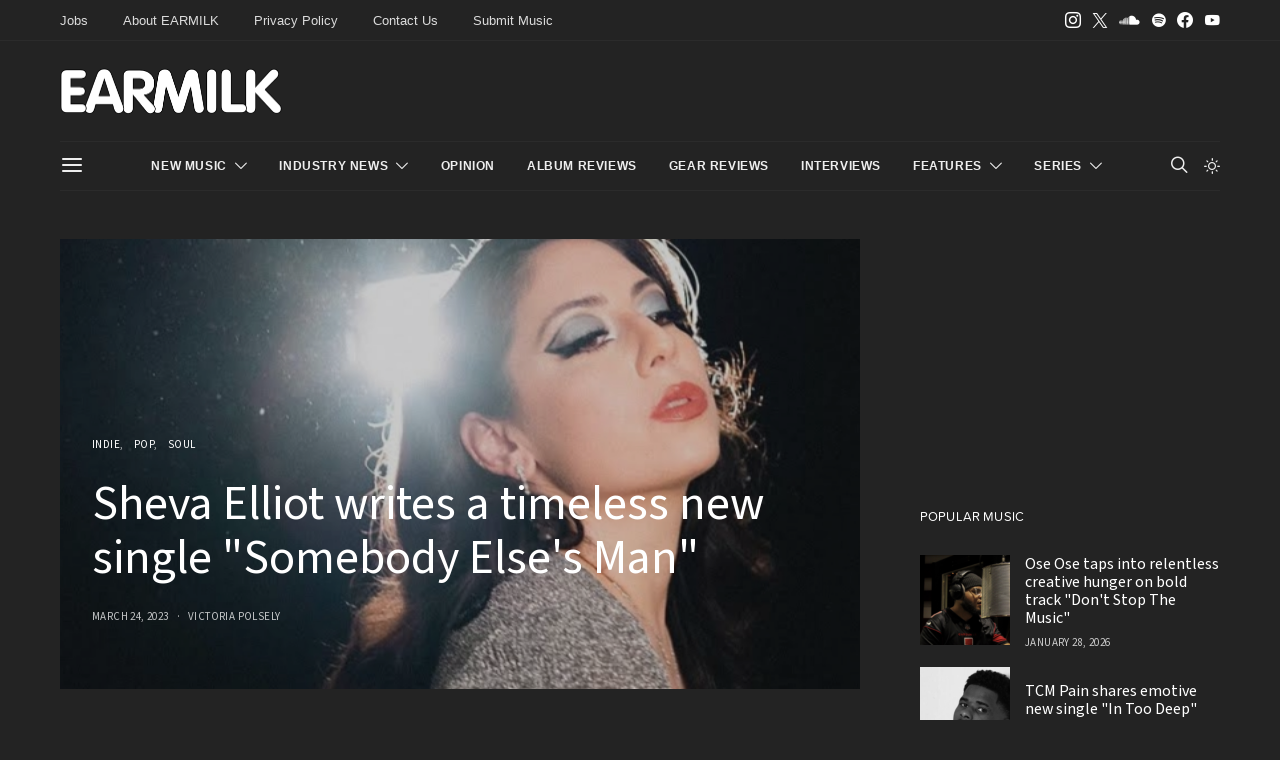

--- FILE ---
content_type: text/css
request_url: https://earmilk.com/wp-content/plugins/powerkit/modules/content-formatting/public/css/public-powerkit-content-formatting.css?ver=3.0.4
body_size: 1260
content:
/**
 * All of the CSS for your public-facing functionality should be
 * included in this file.
 */
/**
 * Environment for all styles (variables, additions, etc).
 */
/*--------------------------------------------------------------*/
/*--------------------------------------------------------------*/
.content,
.entry-content,
.mce-content-body {
	counter-reset: h2;
}

.content h2,
.entry-content h2,
.mce-content-body h2 {
	counter-reset: h3;
}

.content h3,
.entry-content h3,
.mce-content-body h3 {
	counter-reset: h4;
}

.content h4,
.entry-content h4,
.mce-content-body h4 {
	counter-reset: h5;
}

.content h5,
.entry-content h5,
.mce-content-body h5 {
	counter-reset: h6;
}

.pk-list-styled,
.pk-list-positive,
.pk-list-negative {
	line-height: 1.5;
	list-style: none;
	font-size: 1rem;
}

.pk-list-styled:not(:first-child),
.pk-list-positive:not(:first-child),
.pk-list-negative:not(:first-child) {
	margin-top: 1.5rem;
}

.pk-list-styled:not(:last-child),
.pk-list-positive:not(:last-child),
.pk-list-negative:not(:last-child) {
	margin-bottom: 1.5rem;
}

.pk-list-styled li:not(:first-child),
.pk-list-positive li:not(:first-child),
.pk-list-negative li:not(:first-child) {
	margin-top: 0.5rem;
}

.pk-list-styled > li,
.pk-list-positive > li,
.pk-list-negative > li {
	position: relative;
	padding-left: 2.5rem;
}

.pk-list-styled > li:before,
.pk-list-positive > li:before,
.pk-list-negative > li:before {
	display: flex;
	align-items: center;
	justify-content: center;
	position: absolute;
	left: 0;
	top: 0;
}

ol.pk-list-styled,
ol.pk-list-positive,
ol.pk-list-negative {
	counter-reset: ol;
}

ol.pk-list-styled > li:before,
ol.pk-list-positive > li:before,
ol.pk-list-negative > li:before {
	width: 1.5rem;
	height: 1.5rem;
	content: counter(ol);
	counter-increment: ol;
	color: #495057;
	font-size: 0.875rem;
	font-weight: 600;
	background-color: #e9ecef;
	border-radius: 50%;
	line-height: 1;
}

ul.pk-list-styled > li:before {
	content: '';
	width: 0.25rem;
	height: 0.25rem;
	background: #ced4da;
	margin-top: 0.75rem;
	left: 1rem;
}

ol.pk-list-styled ul,
ol.pk-list-styled ol,
ul.pk-list-styled ol,
ul.pk-list-styled ul {
	margin-top: 0.5rem;
	margin-bottom: 0.5rem;
	padding-left: 0;
	font-size: 0.875rem;
}

ol.pk-list-styled ul > li:not(:first-child),
ol.pk-list-styled ol > li:not(:first-child),
ul.pk-list-styled ol > li:not(:first-child),
ul.pk-list-styled ul > li:not(:first-child) {
	margin-top: 0.25rem;
}

ol.pk-list-positive > li:before {
	background-color: #28a745;
	color: #fff;
}

ol.pk-list-negative > li:before {
	background-color: #dc3545;
	color: #fff;
}

ul.pk-list-positive > li:before,
ul.pk-list-negative > li:before {
	width: 1.5rem;
	font-family: 'powerkit-icons';
}

ul.pk-list-positive > li:before {
	content: "\e912";
	color: #28a745;
}

ul.pk-list-negative > li:before {
	content: "\e913";
	color: #dc3545;
}

.pk-heading-numbered {
	display: flex;
}

.pk-heading-numbered:before {
	margin-right: 1rem;
}

h2.pk-heading-numbered:before {
	display: flex;
	justify-content: center;
	align-items: center;
	height: 2.5rem;
	flex: 0 0 2.5rem;
	border-radius: 50%;
	background: #ced4da;
	color: white;
	counter-increment: h2;
	content: counter(h2);
}

h3.pk-heading-numbered:before {
	counter-increment: h3;
	content: counter(h3);
}

h2.pk-heading-numbered ~ h3.pk-heading-numbered:before {
	content: counter(h2) "." counter(h3);
}

h4.pk-heading-numbered:before {
	counter-increment: h4;
	content: counter(h4);
}

h3.pk-heading-numbered ~ h4.pk-heading-numbered:before {
	content: counter(h3) "." counter(h4);
}

h2.pk-heading-numbered ~ h3.pk-heading-numbered ~ h4.pk-heading-numbered:before {
	content: counter(h2) "." counter(h3) "." counter(h4);
}

h5.pk-heading-numbered:before {
	counter-increment: h5;
	content: counter(h5);
}

h4.pk-heading-numbered ~ h5.pk-heading-numbered:before {
	content: counter(h4) "." counter(h5);
}

h3.pk-heading-numbered ~ h4.pk-heading-numbered ~ h5.pk-heading-numbered:before {
	content: counter(h3) "." counter(h4) "." counter(h5);
}

h2.pk-heading-numbered ~ h3.pk-heading-numbered ~ h4.pk-heading-numbered ~ h5.pk-heading-numbered:before {
	content: counter(h2) "." counter(h3) "." counter(h4) "." counter(h5);
}

h6.pk-heading-numbered:before {
	counter-increment: h6;
	content: counter(h6);
}

h5.pk-heading-numbered ~ h6.pk-heading-numbered:before {
	content: counter(h5) "." counter(h6);
}

h4.pk-heading-numbered ~ h5.pk-heading-numbered ~ h6.pk-heading-numbered:before {
	content: counter(h4) "." counter(h5) "." counter(h6);
}

h3.pk-heading-numbered ~ h4.pk-heading-numbered ~ h5.pk-heading-numbered ~ h6.pk-heading-numbered:before {
	content: counter(h3) "." counter(h4) "." counter(h5) "." counter(h6);
}

h2.pk-heading-numbered ~ h3.pk-heading-numbered ~ h4.pk-heading-numbered ~ h5.pk-heading-numbered ~ h6.pk-heading-numbered:before {
	content: counter(h2) "." counter(h3) "." counter(h4) "." counter(h5) "." counter(h6);
}

.content .pk-dropcap,
.entry-content .pk-dropcap,
.mce-content-body .pk-dropcap {
	text-align: left;
}

.content .pk-dropcap:after,
.entry-content .pk-dropcap:after,
.mce-content-body .pk-dropcap:after {
	content: "";
	display: table;
	clear: both;
	padding-top: 14px;
}

.content .pk-dropcap:first-letter,
.entry-content .pk-dropcap:first-letter,
.mce-content-body .pk-dropcap:first-letter {
	display: block;
	float: left;
	margin-top: 0.5rem;
	margin-right: 2rem;
	margin-bottom: 1rem;
	color: black;
	font-size: 2.5rem;
	line-height: 1;
	text-align: center;
}

.content .pk-dropcap-bg-inverse:first-letter,
.entry-content .pk-dropcap-bg-inverse:first-letter,
.mce-content-body .pk-dropcap-bg-inverse:first-letter {
	padding: 0.5rem 1rem;
	background: black;
	color: #fff;
}

.content .pk-dropcap-bg-light:first-letter,
.entry-content .pk-dropcap-bg-light:first-letter,
.mce-content-body .pk-dropcap-bg-light:first-letter {
	padding: 0.5rem 1rem;
	background: #f8f9fa;
}

.content .pk-dropcap-borders:first-letter,
.entry-content .pk-dropcap-borders:first-letter,
.mce-content-body .pk-dropcap-borders:first-letter {
	margin-top: 0.25rem;
	padding: 0.5rem 1rem;
	border: 1px solid #dee2e6;
}

.content .pk-dropcap-border-right:first-letter,
.entry-content .pk-dropcap-border-right:first-letter,
.mce-content-body .pk-dropcap-border-right:first-letter {
	padding-right: 2rem;
	border-right: 1px solid #dee2e6;
	border-radius: 0;
}

.content .pk-callout,
.entry-content .pk-callout,
.mce-content-body .pk-callout {
	font-size: 1.25rem;
	font-weight: 600;
}

.content .pk-content-block,
.entry-content .pk-content-block,
.mce-content-body .pk-content-block {
	margin-bottom: 2rem;
}

.content .pk-content-block > *:last-child,
.entry-content .pk-content-block > *:last-child,
.mce-content-body .pk-content-block > *:last-child {
	margin-bottom: 0;
}

.content .pk-block-alignment-left,
.entry-content .pk-block-alignment-left,
.mce-content-body .pk-block-alignment-left {
	float: left;
	max-width: 50%;
	margin-right: 2rem;
}

.content .pk-block-alignment-right,
.entry-content .pk-block-alignment-right,
.mce-content-body .pk-block-alignment-right {
	float: right;
	max-width: 50%;
	margin-left: 2rem;
}

.content .pk-block-border-left,
.entry-content .pk-block-border-left,
.mce-content-body .pk-block-border-left {
	padding-left: 2rem;
	border-left: 1px solid #dee2e6;
}

.content .pk-block-border-right,
.entry-content .pk-block-border-right,
.mce-content-body .pk-block-border-right {
	padding-right: 2rem;
	border-right: 1px solid #dee2e6;
}

.content .pk-block-border-top:before,
.entry-content .pk-block-border-top:before,
.mce-content-body .pk-block-border-top:before {
	background-color: #dee2e6;
	display: block;
	width: 4rem;
	height: 1px;
	margin: 2rem auto;
	content: "";
}

.content .pk-block-border-bottom:after,
.entry-content .pk-block-border-bottom:after,
.mce-content-body .pk-block-border-bottom:after {
	background-color: #dee2e6;
	display: block;
	width: 4rem;
	height: 1px;
	margin: 2rem auto;
	content: "";
}

.content .pk-block-border-all,
.entry-content .pk-block-border-all,
.mce-content-body .pk-block-border-all {
	padding: 2rem;
	border: 1px solid #dee2e6;
}

.content .pk-block-bg-light,
.entry-content .pk-block-bg-light,
.mce-content-body .pk-block-bg-light {
	background: #f8f9fa;
	padding: 2rem;
}

.content .pk-block-bg-inverse,
.entry-content .pk-block-bg-inverse,
.mce-content-body .pk-block-bg-inverse {
	background: black;
	padding: 2rem;
	color: #fff;
}

.content .pk-block-bg .pk-alert,
.entry-content .pk-block-bg .pk-alert,
.mce-content-body .pk-block-bg .pk-alert {
	background-color: white;
}

.content .pk-block-bg .pk-subscribe-form-wrap form,
.entry-content .pk-block-bg .pk-subscribe-form-wrap form,
.mce-content-body .pk-block-bg .pk-subscribe-form-wrap form {
	box-shadow: none;
}

.content .pk-block-shadows,
.entry-content .pk-block-shadows,
.mce-content-body .pk-block-shadows {
	padding: 2rem;
	box-shadow: 0 0 1rem rgba(0, 0, 0, 0.075);
}

@media (max-width: 767.98px) {
	.content .pk-content-block,
	.entry-content .pk-content-block,
	.mce-content-body .pk-content-block {
		float: none;
		width: 100%;
		max-width: 100%;
		border-left: none;
		border-right: none;
		margin-left: 0;
		margin-right: 0;
	}
}
